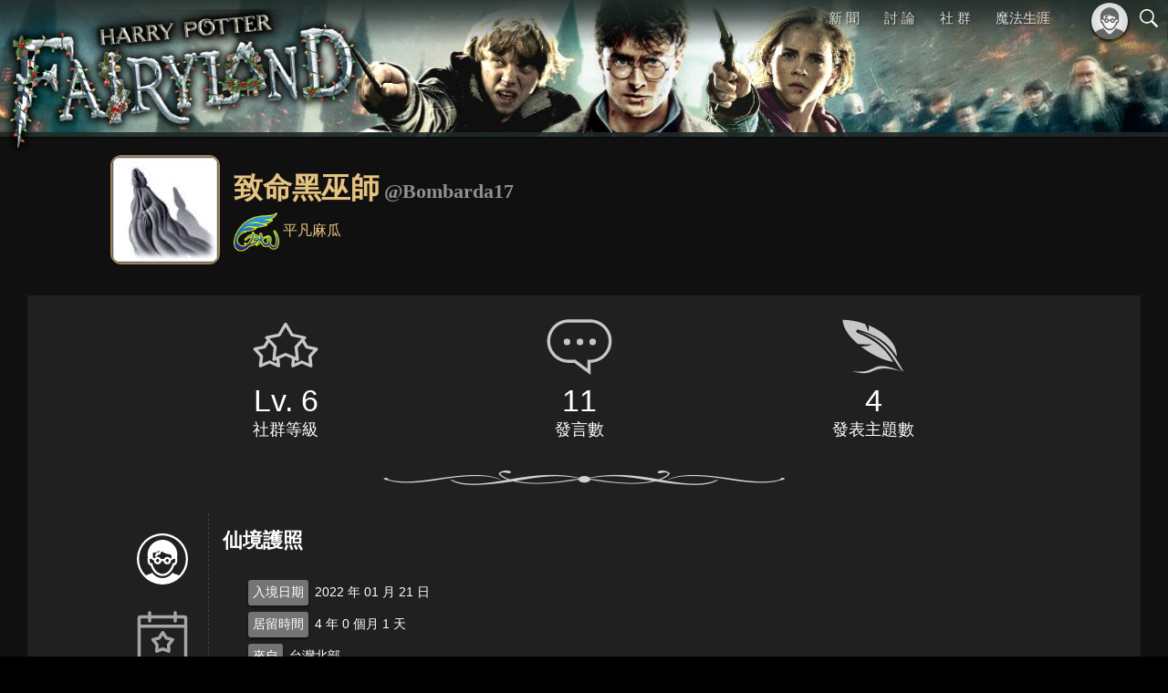

--- FILE ---
content_type: text/html; charset=UTF-8
request_url: https://www.hpfl.net/member/profile/Bombarda17
body_size: 5168
content:
<!DOCTYPE html>
<html lang="zh-Hant" itemscope itemtype="https://schema.org/WebPage">
<head>
    <meta charset="UTF-8"/>
    <title>致命黑巫師的仙境護照 - 社群 | 哈利波特仙境</title>
        <meta name="viewport" content="width=device-width, initial-scale=1.0, user-scalable=no">

            <link href="/res/css/normalize.css" rel="stylesheet" type="text/css" />
    <link href="/res/css/universal.css?1.9.0" rel="stylesheet" type="text/css" />
    <link href="/res/css/themes/theme.hp7b.trio.css?1.9.0" rel="stylesheet" type="text/css" />
<meta name="theme-color" content="#1F2A27">
    <link href="/res/css/modules/member.css?1.9.0" rel="stylesheet" type="text/css" />
    <script type="application/javascript" src="/res/scripts/vendors/default.js?1.11.0"></script>
    <script type="application/javascript" src="/res/scripts/common/core.js?1.11.0"></script>
            <script async src="/res/scripts/community/member.profile.js?1.11.0"></script>
            <meta name="twitter:card" content="summary_large_image" />
<meta name="twitter:site" content="@HPFLnet" />
<meta property="og:title" itemprop="name" content="哈利波特仙境" />
<meta property="og:description" itemprop="description" name="description" content="探索哈利波特的魔法世界：新聞、討論、遊戲、社群。和哈迷們一起瘋《怪獸》電影、巫師聯盟、被詛咒的孩子，度過與眾不同的魔法生涯！" />
<meta property="og:image" itemprop="image" name="thumbnail" content="https://assets.hpfl.net/images/covers/default/site_cover01.jpg" />
<meta property="og:type" content="website" />
<meta property="og:url" itemprop="url" content="https://www.hpfl.net/member/profile/Bombarda17" />
<meta property="fb:app_id" content="298750802782" />
        <link rel="icon" sizes="192x192" href="/res/img/hpfl/icon_lowres.png?1.9.0" />
    <link rel="manifest" href="/manifest.json" />
    <meta name="apple-mobile-web-app-title" content="哈利波特仙境">
    <meta name="apple-mobile-web-app-capable" content="yes">
    <link rel="apple-touch-icon" href="/res/img/hpfl/icon_lowres_ios.png?1.9.0">
</head>
<body>
<div class="gbl-bkg"></div>
<div class="gbl-bar">
    <!--<div class="body"></div>-->
    <div class="frame">
        <div class="bar-content">
            <a class="home-logo" href="/"></a>
        </div>
        <nav class="gbl-nav">
            <div id="main-menu" class="menu">
                <div class="container">
                                            <ul class="outer">
    <li><a href="/news" class="menu-subtitle">新 聞</a>
        <ul class="inner">
            <li class="top"><a href="/news">新聞總覽</a></li>
            <li><a href="/news/movies">影視</a></li>
            <li><a href="/news/games">遊戲</a></li>
            <li><a href="/news/play">舞台劇</a></li>
            <li><a href="/news/attractions">景點與活動</a></li>
            <li><a href="/news/merchandises">周邊商品</a></li>
        </ul>
    </li>
    <!--
    <li><a class="menu-subtitle">探 索</a>
        <ul class="inner">
            <li><a>魔法覺醒</a></li>
            <li><a>怪獸與鄧不利多的秘密</a></li>
            <li><hr></li>
            <li><a>葛林戴華德的罪行</a></li>
            <li><a>Pottermore</a></li>
        </ul>
    </li>
    -->
    <li><a href="/forum" class="menu-subtitle">討 論</a>
        <ul class="inner">
            <li class="top"><a href="/forum">討論總覽</a></li>
            <li><a href="/forum/1">書籍與本傳</a></li>
            <li><a href="/forum/2">電影與影集</a></li>
            <li><a href="/forum/115">周邊商品</a></li>
            <li><hr></li>
            <li><a href="/forum/124">魁地奇鬥士</a></li>
            <li><a href="/forum/121">魔法覺醒</a></li>
            <li><a href="/forum/123">霍格華茲的傳承</a></li>
            <li><a href="/forum/119">霍格華茲之謎</a></li>
            <li><a href="/forum/120">解謎魔咒</a></li>
            <li><hr></li>
            <li><a href="/forum/5">同人文</a></li>
            <li><a href="/forum/6">製圖與手作</a></li>
            <li><hr></li>
            <li><a href="/forum/7">魔法生涯</a></li>
            <li><a href="/forum/8">仙境漫遊</a></li>
            <li><a href="/forum/9">交流與閒聊</a></li>
            <li><hr></li>
            <li><a href="/forum/club">社團專版</a></li>
            <li><a href="/forum/house">學院專版</a></li>
        </ul>
    </li>
    <li>
        <a href="/community" class="menu-subtitle">社 群</a>
        <ul class="inner">
            <li class="top"><a href="/community">社群大廳</a></li>
            <li><a href="/patronus">PATRONUS 2025</a></li>
            <li><a href="/phoenix-cup">鳳凰盃</a></li>
            <li><a href="/community/gadgets">魔法小玩意</a></li>
            <li><a href="/club">我的社團</a></li>
        </ul>
    </li>
    <li><a href="/tm" class="menu-direct">魔法生涯</a></li>
</ul>
                                    </div>
            </div>
        </nav>
        <div class="switchers">
            <a id="switcher-member" class="switcher-member"></a><a class="switcher-search" href="/search"></a><a id="switcher-menu" class="switcher-menu"><span class="mns-hamburger"></span></a>
        </div>
        <div id="member-panel" class="member-panel"></div>
    </div>
</div>
<div class="gbl-main">
        <header class="main-header">
        <div class="background"></div>
        <div class="divider"></div>
        <div class="logo"><a href="/" class="logo-home" title="首頁"></a></div>
    </header>
    <main class="main-body solid">
            <section class="segment-solid member-profile">
        <header class="profile-header">
            <div class="profile-avatar">
                <img src="https://assets.hpfl.net/images/avatar/bk_deatheaters.jpg">
            </div>
            <div class="profile-name">
                <h1 class="title-page title-medium">致命黑巫師<span class="account">@Bombarda17</span></h1>
            </div>
            <div class="text-content profile-title">
                <img class="profile-club" src="https://assets.hpfl.net/images/clubs/logo/slogo_c6.png">                <span>平凡麻瓜</span>
            </div>
        </header>
        <div class="profile-body">
            <section class="attribute-blocks">
                <div>
                    <span class="attribute-icon" style="background-image: url(/res/img/icons/icon_member_level1.svg)"></span>
                    <span class="attribute-value">Lv. 6</span><br>
                    <span class="attribute-name">社群等級</span>
                </div>
                <div>
                    <span class="attribute-icon" style="background-image: url(/res/img/icons/icon_member_chat1.svg)"></span>
                    <span class="attribute-value">11</span><br>
                    <span class="attribute-name">發言數</span>
                </div>
                <div>
                    <span class="attribute-icon" style="background-image: url(/res/img/icons/icon_member_article2.svg)"></span>
                    <span class="attribute-value">4</span><br>
                    <span class="attribute-name">發表主題數</span>
                </div>
            </section>
            <div style="height: 25px; background-image: url(/res/img/emb/line_ornament_01.png); background-position: center; background-repeat: no-repeat; background-size: 450px 25px; opacity: 0.8; margin: 10px auto 10px auto;"></div>
            <section class="profile-detail">
                <div>
                    <nav id="profile_menu" class="profile-detail__menu">
                        <a class="active" data-tab="profile">
                            <img alt="仙境護照" src="/res/img/icons/icon_member_profile1.svg">
                        </a>
                        <a data-tab="event">
                            <img alt="社群活動參與" src="/res/img/icons/icon_member_event1.svg">
                        </a>
                        <a data-tab="reality">
                            <img alt="實體活動參與" src="/res/img/icons/icon_member_reality1.svg">
                        </a>
                        <a data-tab="tgoa" style="display: none">
                            <img alt="社群得獎紀錄" src="/res/img/icons/icon_member_tgoa1.svg">
                        </a>
                    </nav>
                </div>
                <div class="content">
                    <div id="tab_original" class="profile-tab" data-member-id="46147">
                        <h3 class="title-section title-medium">仙境護照</h3>
                        <div>
                            <ul class="detail-list text-normal">
                                <li><label>入境日期</label>2022 年 01 月 21 日</li>
                                <li><label>居留時間</label>4 年 0 個月 1 天</li>
                                                                    <li><label>來自</label>台灣北部</li>
                                                                                                                <li>
                                            <label>一點關於我</label>
                                            <p class="profile-intro">名稱敬致 最喜歡的遊戲之一<br />
《哈利波特：巫師聯盟》<br />
<br />
名稱/<br />
致命黑巫師(假名)<br />
資質/<br />
等級：60<br />
學派：史萊哲林<br />
魔杖登記：黑檀木·13½吋·堅硬·龍芯<br />
外型嚴重彎曲偏135度<br />
上半部分光滑且具有光澤<br />
下半部分有漂亮的紋理與鑲嵌顆小水晶<br />
<br />
評價//<br />
保密法等級：10989<br />
戰鬥等級：20198<br />
<br />
業績//<br />
已旅行公里數：348<br />
解救魔現數：5449<br />
攻略要塞次數：849<br />
用餐次數：1731<br />
稱號(3/3)： <br />
保密法支持者＊災難調查者＊災難終結者<br />
成就徽章(5/5)：<br />
使用500份任何類型的激勵魔藥(2021/12/24)<br />
調製2000份魔藥(2022/1/22)<br />
成功使出8000次咒語(2021/12/31)<br />
打開500個港口鑰(2022/1/19)<br />
在魔法挑戰中打敗4000個對手(2022/1/9)<br />
<br />
圖鑑冊收集狀況///<br />
幾乎是銅等級<br />
除了弗雷與喬治、幻影猿與皮克特(小皮)與獨角獸、火盃與西追學長和棕色人馬與矮妖還未收集完<br />
還有魔法世界1920和魔異五(食死人、阿茲卡班的逃犯和三頭巨犬)均為金等級(滿溢)<br />
<br />
生涯日誌_//<br />
…… ……<br />
從表面上看是一名剛入坑還是菜鳥的正氣師<br />
但是背地裡卻鑽研危險的黑魔法<br />
立志趕上「那位******」<br />
<br />
內容涉及違反國際保密法 緊急修改中…<br />
<br />
入職時間：2021.12.05</p>
                                        </li>
                                                                                                </ul>
                                                        <ul class="detail-list text-normal">
                                <li><label>最喜歡的《哈利波特》小說</label><span class="no-wrap">沒有讀過小說</span></li>
                                <li><label>最喜歡的《魔法世界》電影</label><span class="no-wrap">怪獸與葛林戴華德的罪行</span></li>
                                <li><label>心目中的霍格華茲學院</label><span class="no-wrap">史萊哲林</span></li>
                            </ul>
                                                        <div class="feature-blocks">
                                <div>
                                    <div class="feature-block tpct">
                                        <h4 class="title-section title-small">鳳凰盃挑戰室</h4>
                                                                                <div class="content-container text-normal">
                                                                                        <div>最佳總成績 659 分</div>
                                            <div>答對 4 天每日問答</div>
                                        </div>
                                                                            </div>
                                </div>
                                <div>
                                    <div class="feature-block tm">
                                        <h4 class="title-section title-small">魔法生涯</h4>
                                                                                    <div class="placeholder text-normal">玩家資料未公開</div>
                                                                            </div>
                                </div>
                            </div>
                            <div class="profile-actions">
                                <a href="/member/message#to=46147" class="btn-normal size-m1 style-action">傳訊給我</a>
                            </div>
                        </div>
                    </div>
                    <div id="tab_custom" class="profile-tab hidden">
                        <h3 id="tab_title" class="title-section title-medium"></h3>
                        <div id="tab_content"></div>
                    </div>
                </div>
            </section>
        </div>
    </section>
        <section class="segment-glass member-threads">
        <h2><i class="divider"></i>最新發表的主題<i class="divider"></i></h2>
        <ul class="thread-list list-content--cards hide-last">
                            <li>
                    <article class="content-card--topic">
                        <a class="card-block" href="/forum/thread/36424">
                            <div class="card-cover">
                                <img src="https://i.imgur.com/08lHOIN.jpg">
                            </div>
                            <header class="card-header">
                                <aside>遊戲</aside>
                                <h4>關於霍格華茲的傳承的一些猜想</h4>
                                <ul>
                                    <li><i class="time"></i>3 年前</li>
                                </ul>
                            </header>
                        </a>
                    </article>
                </li>
                            <li>
                    <article class="content-card--topic">
                        <a class="card-block" href="/forum/thread/36204">
                            <div class="card-cover">
                                <img src="https://i.imgur.com/5CY6nAr.png">
                            </div>
                            <header class="card-header">
                                <aside>哈利波特：巫師聯盟</aside>
                                <h4>【技巧】記錯關服時間的補求方法</h4>
                                <ul>
                                    <li><i class="time"></i>3 年前</li>
                                </ul>
                            </header>
                        </a>
                    </article>
                </li>
                            <li>
                    <article class="content-card--topic">
                        <a class="card-block" href="/forum/thread/36181">
                            <div class="card-cover">
                                <img src="/res/img/covers/forum_default_cover.jpg">
                            </div>
                            <header class="card-header">
                                <aside>哈利波特：巫師聯盟</aside>
                                <h4>關於主線劇情與保密法指定任務...</h4>
                                <ul>
                                    <li><i class="time"></i>3 年前</li>
                                </ul>
                            </header>
                        </a>
                    </article>
                </li>
                    </ul>
    </section>
        </main>
    <footer class="main-footer">
        <div class="footer-ribbon">
            <a class="facebook" href="https://www.facebook.com/hpfl.net/" target="_blank"></a>
            <a class="threads" href="https://www.threads.net/@hpflnet" target="_blank"></a>
            <a class="instagram" href="https://www.instagram.com/hpflnet/" target="_blank"></a>
            <a class="plurk" href="https://www.plurk.com/hpfl" target="_blank"></a>
            <a class="twitter" href="https://x.com/HPFLnet" target="_blank"></a>
            <a class="youtube" href="https://www.youtube.com/user/harryptweb" target="_blank"></a>
            <div class="follow-description text-minor">歡迎追蹤仙境的麻瓜頻道</div>
        </div>
        <div class="footer-content">
            <div class="columns symmetric">
                <div class="footer-intro" itemscope itemprop="publisher" itemtype="https://schema.org/Organization">
                    <div class="logo" itemscope itemprop="logo" itemtype="https://schema.org/ImageObject">
                        <link itemprop="url" href="https://www.hpfl.net/res/img/hpfl/icon_lowres.png
">
                    </div>
                    <div class="description">
                        <div class="text-minor"><span itemprop="name">哈利波特仙境</span>是非官方魔法世界粉絲網站</div>
                        <div class="footer-copyright">&copy; 2000-2024 HPFL.net 保留所有權利。本站與華納兄弟 (Warner Bros.)、皇冠文化集團及 J.K. 羅琳並無合作關係。</div>
                    </div>
                </div>
                <div class="footer-links text-minor">
                    <a href="/about/site">關於本站</a>｜<a href="/about/terms-of-use">服務條款</a>｜<a href="/about/privacy">隱私權政策</a>｜<a href="/contact">聯絡我們</a>
                </div>
            </div>
        </div>
    </footer>
</div>
<!-- Global site tag (gtag.js) - Google Analytics -->
<script async src="https://www.googletagmanager.com/gtag/js?id=G-8Q497DREZ4"></script>
<script>
    window.dataLayer = window.dataLayer || [];
    function gtag() {dataLayer.push(arguments);}
    gtag('js', new Date());
        gtag('config', 'G-8Q497DREZ4');
    </script>
</body>
</html>


--- FILE ---
content_type: text/css
request_url: https://www.hpfl.net/res/css/modules/member.css?1.9.0
body_size: 2451
content:
.member-profile{padding-top:20px;padding-bottom:20px}.member-threads{padding-top:10px;padding-bottom:10px}.member-threads h2{padding-bottom:10px;text-align:center;color:#999999;font-family:Arial,"微軟正黑體",sans-serif}.profile-header{display:grid;grid-template-rows:auto auto}@media only screen and (max-width: 640px){.profile-header{grid-template-columns:80px calc(100% - 80px);grid-template-areas:"avatar name" "title title"}}@media only screen and (min-width: 641px){.profile-header{grid-template-columns:20% 80%;grid-template-areas:"avatar name" "avatar title"}}.profile-header .profile-avatar{grid-area:avatar;align-self:center;-webkit-user-select:none;user-select:none;text-align:right}.profile-header .profile-avatar>img{width:90%;box-sizing:border-box;max-width:120px;border:2px solid rgba(230,195,128,0.66);border-radius:12px}@media only screen and (min-width: 641px){.profile-header .profile-avatar{padding-right:15px}}.profile-header .profile-name{grid-area:name}@media only screen and (min-width: 641px){.profile-header .profile-name{align-self:end}}@media only screen and (max-width: 640px){.profile-header .profile-name{padding-left:7px;align-self:center}}.profile-header .profile-title{grid-area:title;color:#e6c380;font-family:Arial,"微軟正黑體",sans-serif}@media only screen and (max-width: 640px){.profile-header .profile-title{text-align:center;padding:15px 0 25px 0}}.profile-header .profile-club{width:50px;height:50px;-webkit-user-select:none;user-select:none;vertical-align:middle}.profile-header h1{color:#e6c380;font-family:Arial,"微軟正黑體",sans-serif}.profile-header h1 .account{font-family:"Times New Roman","新細明體",serif;font-size:0.7em;color:#909090;margin-left:5px}@media only screen and (max-width: 640px){.profile-header h1 .account{display:block}}.profile-body{margin:30px;background-color:#202020}.profile-body .attribute-blocks{display:flex;flex-direction:row;width:80%;margin:auto}.profile-body .attribute-blocks div{width:33%;text-align:center;box-sizing:border-box;padding-top:20px;padding-bottom:20px}.profile-body .attribute-icon{display:block;width:4.5em;height:4.5em;margin:0 auto 5px auto;opacity:0.75;background-position:center;background-size:contain}.profile-body .attribute-value{font-size:2.1em;font-family:Arial,"微軟正黑體",sans-serif;color:#FFFFFF}.profile-body .attribute-name{font-size:1.1em;font-family:Arial,"微軟正黑體",sans-serif;color:#FFFFFF}@media only screen and (max-width: 640px){.profile-body{margin:0}.profile-body .attribute-blocks{width:100%;font-size:0.7rem}}.profile-detail{display:flex;flex-direction:row;position:relative;margin:auto;padding:15px;max-width:1024px}.profile-detail__menu{width:100px;box-sizing:border-box;padding:15px;position:-webkit-sticky;position:sticky;top:50px;user-select:none}@media only screen and (max-width: 640px){.profile-detail__menu{width:50px;padding:5px}}.profile-detail__menu>a{width:100%;display:block;cursor:pointer;transition:0.25s;opacity:0.6}.profile-detail__menu>a:hover{opacity:1}.profile-detail__menu>a.active{opacity:1;cursor:default;pointer-events:none}.profile-detail__menu img{margin:0 0 10px 0;pointer-events:none}.profile-detail>.content{width:calc(100% - 100px);padding:15px;box-sizing:border-box;border-left:1px dashed #404040;overflow:hidden}.profile-detail .detail-description{margin:0.5em;padding:0;color:#ffffff}.profile-detail .detail-list{margin:2em;color:#ffffff;list-style:none}.profile-detail .detail-list>li{margin-bottom:0.5em}.profile-detail .detail-list>li>label{display:inline-block;padding:5px;margin-right:0.5em;background-color:rgba(200,200,200,0.5);border-radius:3px;box-shadow:0 2px 3px 0 rgba(0,0,0,0.5);vertical-align:middle;font-family:Arial,"微軟正黑體",sans-serif}.profile-detail .detail-list>li>input,.profile-detail .detail-list>li select{background-color:transparent;padding:0.33em;margin-left:0.5em;border:none;border-bottom:1px solid #505050}.profile-detail .detail-list>li>input::placeholder,.profile-detail .detail-list>li select::placeholder{color:#888888}.profile-detail .detail-list>li option{background-color:#202020}.profile-detail .detail-list>li>textarea{display:block;margin-top:7px;margin-left:1em;width:calc(100% - 1em);background-color:transparent;padding:0.33em;border:1px dashed #505050;border-radius:5px}.profile-detail .detail-list>li>textarea::placeholder{color:#888888}.profile-detail .detail-list .numeric-value{font-size:1.5em;font-family:"Cinzel","Times New Roman",sans-serif;color:#e6c380;font-style:italic}.profile-detail .detail-list .no-wrap{display:inline-block;margin:0.33em 0 0 0.33em}.profile-detail .detail-list .wdt-progress-bar{margin:10px 2em 10px 4em}.profile-detail form{margin:0;padding:0}@media only screen and (max-width: 640px){.profile-detail{margin:0;padding:5px}.profile-detail>.content{width:calc(100% - 50px);padding:7px}.profile-detail .detail-list{margin:0.6em 0 1.0em 0.6em}}.profile-intro{margin:0.5em}.feature-blocks{display:flex;flex-direction:column}.feature-blocks>div{width:100%}@media only screen and (min-width: 641px){.feature-blocks{flex-direction:row;align-items:stretch}.feature-blocks>div{width:50%;padding:5px;box-sizing:border-box}}.feature-blocks .feature-block{height:100%;box-sizing:border-box;padding:12px;background-color:#101010;border-radius:7px}.feature-blocks .feature-block>.content-container{margin:0.6rem}.feature-blocks .feature-block>h4{text-align:left}.feature-blocks .feature-block.tpct{text-align:center;color:#cccccc}.feature-blocks .feature-block.tpct .highlight-block{font-size:1rem;font-family:Arial,"微軟正黑體",sans-serif;color:#e6c380}.feature-blocks .feature-block.tm{text-align:center;color:#cccccc}.feature-blocks .feature-block.tm .name-card{display:flex;flex-direction:row;justify-content:center;align-items:center}.feature-blocks .feature-block.tm .tm-detail{padding-left:14px}.feature-blocks .feature-block.tm .tm-detail>h5{color:#e6c380}.feature-blocks .feature-block.tm .tm-avatar{display:inline-block;vertical-align:middle;width:50px;height:50px;margin-right:5px;background-size:65px 102px;background-position:-8px -29px;border:solid 3px #382a1b;border-radius:50%;overflow:hidden;box-shadow:0 0 5px 1px #000000}.feature-blocks .feature-block.tm .tm-avatar.house-n0{border-color:#382a1b}.feature-blocks .feature-block.tm .tm-avatar.house-n1{border-color:#7f000e}.feature-blocks .feature-block.tm .tm-avatar.house-n2{border-color:#135e22}.feature-blocks .feature-block.tm .tm-avatar.house-n3{border-color:#d9ae30}.feature-blocks .feature-block.tm .tm-avatar.house-n4{border-color:#183550}.feature-blocks .placeholder{color:#aaaaaa;text-align:center;line-height:5.5em}.profile-actions{text-align:center;padding:1.2rem 0 0 0}.profile-tab.hidden{display:none}.profile-tab .tab-loading{text-align:center;padding:5em 0 5em 0}.profile-tab .tab-message{text-align:center;padding:5em 0 5em 0;color:#ffffff}.hint-message-box{margin:1em;padding:1em;background-color:rgba(193,173,129,0.8);box-shadow:0 3px 3px 1px rgba(0,0,0,0.5);color:#ffffff;cursor:pointer;text-decoration:none}.event-badges{list-style:none;display:grid;padding:1.5em;grid-gap:1em 1em;grid-auto-rows:200px}@media (min-width: 801px){.event-badges{grid-template-columns:repeat(3, minmax(200px, 1fr))}}@media (min-width: 640px) and (max-width: 800px){.event-badges{grid-template-columns:repeat(2, minmax(200px, 1fr))}}@media only screen and (max-width: 640px){.event-badges{grid-template-columns:100%}}.event-badges li{display:block;width:100%;text-align:center}.event-badges img{box-shadow:0 2px 3px 1px rgba(0,0,0,0.7)}.event-badges h5{padding:7px 10px 7px 10px;color:#ffffff;line-height:1.2em;font-family:Arial,"微軟正黑體",sans-serif;font-size:1em;font-weight:normal}.avatar-set-selector{margin:1em;padding:0}.avatar-set-selector>li{cursor:pointer;list-style:none;margin-bottom:1em}.avatar-set-selector .set-item{position:relative;height:9em;background-size:cover;background-position:center;box-shadow:0 3px 3px 1px rgba(0,0,0,0.5);transition:0.33s}.avatar-set-selector .set-item:active{transform:scale(0.975, 0.95)}.avatar-set-selector .set-description{position:absolute;bottom:0;width:100%;padding:0.33em;background-color:rgba(0,0,0,0.5)}.avatar-set-selector .set-description>h4{color:#ffffff;font-size:1.1em;font-family:Arial,"微軟正黑體",sans-serif;font-weight:normal}.avatar-set-selector .set-description>aside{padding:0.33em;color:#cccccc;font-size:0.825em}@media only screen and (min-width: 641px){.avatar-icon-picker{margin:1em}}@media only screen and (max-width: 640px){.avatar-icon-picker{margin:0.5em}}.avatar-icon-picker>.bar{position:-webkit-sticky;position:sticky;top:40px;z-index:2;padding:7px;margin-bottom:1.5em;background-color:#404040}.avatar-icon-picker>.bar>h3{color:#ffffff}.avatar-icon-picker>.bar>button{position:absolute;top:0.4em;right:0.4em}.avatar-icon-picker>.content{text-align:center}.avatar-icon-picker>.content>img{width:100px;height:100px;margin:5px;border-radius:5px;box-shadow:0 2px 3px 1px rgba(0,0,0,0.5);transition:0.33s;cursor:pointer}.avatar-icon-picker>.content>img:active{transform:scale(0.95, 0.95)}.club-selection{font-size:0;padding-top:1em}.club-selection__block{display:inline-block;text-align:center;margin:3%;padding:10px 0 10px 0;font-size:1rem;color:#ffffff;border:1px solid #333333;border-radius:7px}@media only screen and (max-width: 640px){.club-selection__block{width:90%}}@media only screen and (min-width: 641px) and (max-width: 1152px){.club-selection__block{width:44%}}@media only screen and (min-width: 1025px){.club-selection__block{width:27%}}.club-selection__logo{width:100px;height:100px;user-select:none;margin-bottom:7px}.subscription-item{margin:5px 0 5px 0;border-bottom:1px solid #333333;color:#ffffff}.subscription-item h4{font-size:1rem;font-weight:normal}.subscription-item aside{color:#999999}.subscription-item:nth-last-of-type(1){border-bottom:none}.subscription-item__content h4{margin-bottom:5px}.subscription-item__actions{text-align:right;font-size:0.875em}@media only screen and (min-width: 641px){.subscription-item{display:flex;flex-direction:row;padding:10px}.subscription-item__content{width:calc(100% - 250px);align-self:center}.subscription-item__actions{width:250px;align-self:center}}@media only screen and (max-width: 640px){.subscription-item{padding:5px}.subscription-item__actions{padding-top:7px}}.subscription-item .wdt-checkbox--toggle{margin-right:15px;font-size:0.9em}
/*# sourceMappingURL=member.css.map */


--- FILE ---
content_type: image/svg+xml
request_url: https://www.hpfl.net/res/img/icons/icon_member_event1.svg
body_size: 959
content:
<svg id="圖層_1" data-name="圖層 1" xmlns="http://www.w3.org/2000/svg" viewBox="0 0 100 100"><defs><style>.cls-1{fill:#fff;stroke:#fff;stroke-miterlimit:10;stroke-width:2px;}</style></defs><title>工作區域 1-Web6</title><path class="cls-1" d="M84,19.25H71.5v-5a1.5,1.5,0,0,0-3,0v5h-37v-5a1.5,1.5,0,0,0-3,0v5H16a4,4,0,0,0-4,4v60a4,4,0,0,0,4,4H84a4,4,0,0,0,4-4v-60A4,4,0,0,0,84,19.25Zm-69,4a1,1,0,0,1,1-1H28.5v5a1.5,1.5,0,0,0,3,0v-5h37v5a1.5,1.5,0,0,0,3,0v-5H84a1,1,0,0,1,1,1v10.5H15Zm69,61H16a1,1,0,0,1-1-1V36.75H85v46.5A1,1,0,0,1,84,84.25Z"/><path class="cls-1" d="M66.39,55,57.05,52.5l-5.24-8.11a1.5,1.5,0,0,0-2.52,0L44.05,52.5,34.71,55a1.51,1.51,0,0,0-1,1,1.49,1.49,0,0,0,.26,1.41l6.1,7.5-.53,9.64a1.5,1.5,0,0,0,2,1.48l9-3.48,9,3.48A1.47,1.47,0,0,0,61,75.81a1.51,1.51,0,0,0,.62-1.3l-.53-9.64,6.1-7.5A1.49,1.49,0,0,0,67.43,56,1.51,1.51,0,0,0,66.39,55Zm-8,8.44a1.49,1.49,0,0,0-.34,1l.43,7.91L51.09,69.5a1.54,1.54,0,0,0-1.08,0l-7.39,2.86.43-7.91a1.53,1.53,0,0,0-.33-1l-5-6.14,7.65-2a1.54,1.54,0,0,0,.88-.64L50.55,48l4.3,6.64a1.48,1.48,0,0,0,.87.64l7.65,2Z"/></svg>

--- FILE ---
content_type: application/javascript
request_url: https://www.hpfl.net/res/scripts/community/member.profile.js?1.11.0
body_size: 1669
content:
!function(e){function t(t){for(var a,o,i=t[0],s=t[1],u=t[2],d=0,m=[];d<i.length;d++)o=i[d],Object.prototype.hasOwnProperty.call(r,o)&&r[o]&&m.push(r[o][0]),r[o]=0;for(a in s)Object.prototype.hasOwnProperty.call(s,a)&&(e[a]=s[a]);for(l&&l(t);m.length;)m.shift()();return c.push.apply(c,u||[]),n()}function n(){for(var e,t=0;t<c.length;t++){for(var n=c[t],a=!0,i=1;i<n.length;i++){var s=n[i];0!==r[s]&&(a=!1)}a&&(c.splice(t--,1),e=o(o.s=n[0]))}return e}var a={},r={10:0},c=[];function o(t){if(a[t])return a[t].exports;var n=a[t]={i:t,l:!1,exports:{}};return e[t].call(n.exports,n,n.exports,o),n.l=!0,n.exports}o.m=e,o.c=a,o.d=function(e,t,n){o.o(e,t)||Object.defineProperty(e,t,{enumerable:!0,get:n})},o.r=function(e){"undefined"!=typeof Symbol&&Symbol.toStringTag&&Object.defineProperty(e,Symbol.toStringTag,{value:"Module"}),Object.defineProperty(e,"__esModule",{value:!0})},o.t=function(e,t){if(1&t&&(e=o(e)),8&t)return e;if(4&t&&"object"==typeof e&&e&&e.__esModule)return e;var n=Object.create(null);if(o.r(n),Object.defineProperty(n,"default",{enumerable:!0,value:e}),2&t&&"string"!=typeof e)for(var a in e)o.d(n,a,function(t){return e[t]}.bind(null,a));return n},o.n=function(e){var t=e&&e.__esModule?function(){return e.default}:function(){return e};return o.d(t,"a",t),t},o.o=function(e,t){return Object.prototype.hasOwnProperty.call(e,t)},o.p="/res/scripts/";var i=window.webpackJsonp=window.webpackJsonp||[],s=i.push.bind(i);i.push=t,i=i.slice();for(var u=0;u<i.length;u++)t(i[u]);var l=s;c.push(["./js/src/app/community/MemberProfileEntry.js",0,1]),n()}({"./js/src/app/community/MemberProfileEntry.js":function(e,t,n){"use strict";n.r(t);var a=n("./js/src/modules/Core.js"),r=n("./js/src/modules/core/MainServer.js"),c=function(e){return'<img src="'.concat("https://assets.hpfl.net/images/badges/events/event"+e.activityId+".jpg",'" alt="').concat(e.activityName,'">\n         <h5>').concat(e.activityName,"</h5>")},o=function(e,t){var n="/member/events/"+e+"?r="+t;return r.a.fetchAPI(n).then(function(e){if("true"===e.status)return function(e){var t;return e.length>0?((t=document.createElement("UL")).className="event-badges",e.map(function(e,n){var a=document.createElement("LI");a.innerHTML=c(e),a.className="animated fadeInUp",a.style.animationDelay="".concat(.1*n,"s"),t.append(a)})):((t=document.createElement("DIV")).className="tab-message",t.innerText="尚未有活動紀錄"),t}(e.data)})},i=0,s={nativeTab:null,customTab:null,customTabTitle:null,customTabContent:null,tabMenu:null},u=function(e){"A"===e.target.tagName&&(e.target.classList.contains("active")||(document.querySelector("a.active").classList.remove("active"),e.target.classList.add("active"),l(e.target.getAttribute("data-tab"))))},l=function(e){if("profile"===e)s.nativeTab.classList.remove("hidden"),s.customTab.classList.add("hidden");else{switch(f(),e){case"event":d("社群活動勳章"),o(i,0).then(m);break;case"reality":d("實體活動勳章"),o(i,1).then(m);break;case"tgoa":d("金貓頭鷹獎")}s.nativeTab.classList.add("hidden"),s.customTab.classList.remove("hidden")}},d=function(e){s.customTabTitle.innerText=e},m=function(e){s.customTabContent.innerHTML="",s.customTabContent.append(e)},f=function(){var e=document.createElement("DIV");e.className="tab-loading",e.innerHTML=function(){var e=arguments.length>0&&void 0!==arguments[0]?arguments[0]:25,t=arguments.length>1&&void 0!==arguments[1]&&arguments[1],n=t?"lds-eclipse-dark":"lds-eclipse";return'<div class="'.concat(n,'" style="width: ').concat(e,"px; height: ").concat(e,'px;"><div></div></div>')}(),m(e)};a.a.init(),function(e,t,n,a,r){s.nativeTab=e,s.customTab=t,s.customTabTitle=n,s.customTabContent=a,s.tabMenu=r,i=parseInt(s.nativeTab.getAttribute("data-member-id")),s.tabMenu.addEventListener("click",u)}(document.getElementById("tab_original"),document.getElementById("tab_custom"),document.getElementById("tab_title"),document.getElementById("tab_content"),document.getElementById("profile_menu"))}});

--- FILE ---
content_type: image/svg+xml
request_url: https://www.hpfl.net/res/img/icons/icon_member_profile1.svg
body_size: 1767
content:
<svg id="圖層_1" data-name="圖層 1" xmlns="http://www.w3.org/2000/svg" viewBox="0 0 100 100"><defs><style>.cls-1{fill:#fff;}</style></defs><title>工作區域 1-Web7</title><path class="cls-1" d="M90,50A40,40,0,1,0,47.26,89.86c.91.08,1.82.14,2.74.14s1.84-.06,2.74-.14A39.8,39.8,0,0,0,77.87,78.64s.06,0,.08-.07A39.89,39.89,0,0,0,90,50ZM13.33,50A36.67,36.67,0,1,1,76.12,75.69c-.23-.09-.44-.19-.67-.27l-6.78-2.36a8.36,8.36,0,0,1-2.52-1.42C61.91,76.88,56.22,80,50,80s-11.92-3.12-16.15-8.37a8.23,8.23,0,0,1-2.53,1.43l-6.77,2.36c-.23.08-.45.18-.67.27A36.57,36.57,0,0,1,13.33,50Z"/><path class="cls-1" d="M31.47,60C34.5,70,41.79,76.67,50,76.67S65.5,70,68.53,60c2.75-.16,4.8-3.68,4.8-8.32a14,14,0,0,0-.5-3.78,22.51,22.51,0,0,0,.5-4.56,23.32,23.32,0,0,0-44.87-8.94l0,.07a23.2,23.2,0,0,0-1.76,8.87,22.51,22.51,0,0,0,.5,4.56,14,14,0,0,0-.5,3.78C26.67,56.31,28.72,59.83,31.47,60ZM62.32,49.23a5.82,5.82,0,0,0-10.21,1.06,7.82,7.82,0,0,0-4.22,0,5.82,5.82,0,0,0-10.21-1.06L35,47.41c-.17-3.21,0-6.38.49-7.41,2.19.08,6.42,0,9.09-2.7a6.61,6.61,0,0,0,1.12-1.45c.28.28.63.56,1,.84a1.67,1.67,0,0,0-1.42.89L44,40h-2.3a1.67,1.67,0,0,0-1.49.92l-1.67,3.33a1.67,1.67,0,0,0,.75,2.24,1.65,1.65,0,0,0,.74.18,1.67,1.67,0,0,0,1.49-.92l1.21-2.42H45a1.65,1.65,0,0,0,1.49-.92l1.67-3.33A1.67,1.67,0,0,0,48.27,38a31.75,31.75,0,0,0,15.19,5.32,22.61,22.61,0,0,0,1.16,4.42ZM60,52.5A2.5,2.5,0,1,1,57.5,50,2.5,2.5,0,0,1,60,52.5Zm-15,0A2.5,2.5,0,1,1,42.5,50,2.5,2.5,0,0,1,45,52.5Zm23.23,4.09a1.65,1.65,0,0,0-1.51-.13,1.67,1.67,0,0,0-1,1.14C63.4,67,57.08,73.33,50,73.33S36.6,67,34.27,57.6a1.71,1.71,0,0,0-1-1.11,1.66,1.66,0,0,0-.59-.1,1.83,1.83,0,0,0-1,.28c-.42,0-1.67-1.78-1.67-5a10.74,10.74,0,0,1,.2-2c1,.06,2,.18,2.52.25l4,2.63a5.83,5.83,0,0,0,11.54,1.08A5.82,5.82,0,0,1,50,53.33a5.7,5.7,0,0,1,1.78.31,5.83,5.83,0,0,0,11.55-1.08l3.9-2.6,2.59-.21A10.79,10.79,0,0,1,70,51.67C70,54.9,68.79,56.57,68.23,56.59Z"/></svg>

--- FILE ---
content_type: image/svg+xml
request_url: https://www.hpfl.net/res/img/icons/icon_member_tgoa1.svg
body_size: 1521
content:
<svg id="圖層_1" data-name="圖層 1" xmlns="http://www.w3.org/2000/svg" viewBox="0 0 100 100"><defs><style>.cls-1{fill:#fff;}</style></defs><title>工作區域 1-Web7</title><path class="cls-1" d="M52.78,40.05l-2.35-2.22a.64.64,0,0,0-.86,0l-2.35,2.22a.64.64,0,0,0-.11.77l2.35,4a.63.63,0,0,0,1.08,0l2.35-4A.64.64,0,0,0,52.78,40.05Z"/><path class="cls-1" d="M36.41,39.44h4.38V35.05a3.59,3.59,0,0,0-3.59-3.59H32.81v4.38A3.6,3.6,0,0,0,36.41,39.44Z"/><path class="cls-1" d="M67.19,35.84V31.46H62.8a3.59,3.59,0,0,0-3.59,3.59v4.39H63.6A3.6,3.6,0,0,0,67.19,35.84Z"/><path class="cls-1" d="M18.58,55.39A34.66,34.66,0,0,0,53.2,90H79.51a1.91,1.91,0,0,0,1.91-1.9V39.81a29.65,29.65,0,0,0-6.1-18,7.75,7.75,0,0,0,4.59-7.06V13.58H76.1v1.14a3.91,3.91,0,0,1-3.56,3.89A29.73,29.73,0,0,0,51.6,10H48.4a29.73,29.73,0,0,0-20.94,8.61,3.91,3.91,0,0,1-3.56-3.89V13.58H20.09v1.14a7.75,7.75,0,0,0,4.59,7.06,29.65,29.65,0,0,0-6.1,18ZM77,45.1l0,39.33C69.11,82,63.43,74.05,63.44,64.76S69.14,47.55,77,45.1ZM48.4,13.81h3.2a25.9,25.9,0,0,1,15.09,4.84H65.34a18.3,18.3,0,0,0-2.9-.24,18.55,18.55,0,0,0-7.18,1.5,16.27,16.27,0,0,0-4.64,2.77,1.23,1.23,0,0,1-1.66,0A15.81,15.81,0,0,0,46.75,21a17,17,0,0,0-12.09-2.36H33.31A25.9,25.9,0,0,1,48.4,13.81ZM35,22.46h2.61c2.47,0,5.44.27,7.39,2s3,5,3,7.64h4.12a11.89,11.89,0,0,1,1.74-5.72,7.77,7.77,0,0,1,5.39-3.61,16.75,16.75,0,0,1,6.69-.09A11.51,11.51,0,0,1,75,34,12.64,12.64,0,0,1,64.13,46.47H36.85v0A12.51,12.51,0,0,1,25,34C25,27.92,29.28,23.5,35,22.46ZM22.39,40A16.34,16.34,0,0,0,36.06,50.19a3.48,3.48,0,0,0,.79.09H64.09a25.41,25.41,0,0,0-4.46,14.47A24.54,24.54,0,0,0,71.55,86.19H53.2a30.84,30.84,0,0,1-30.81-30.8Z"/></svg>